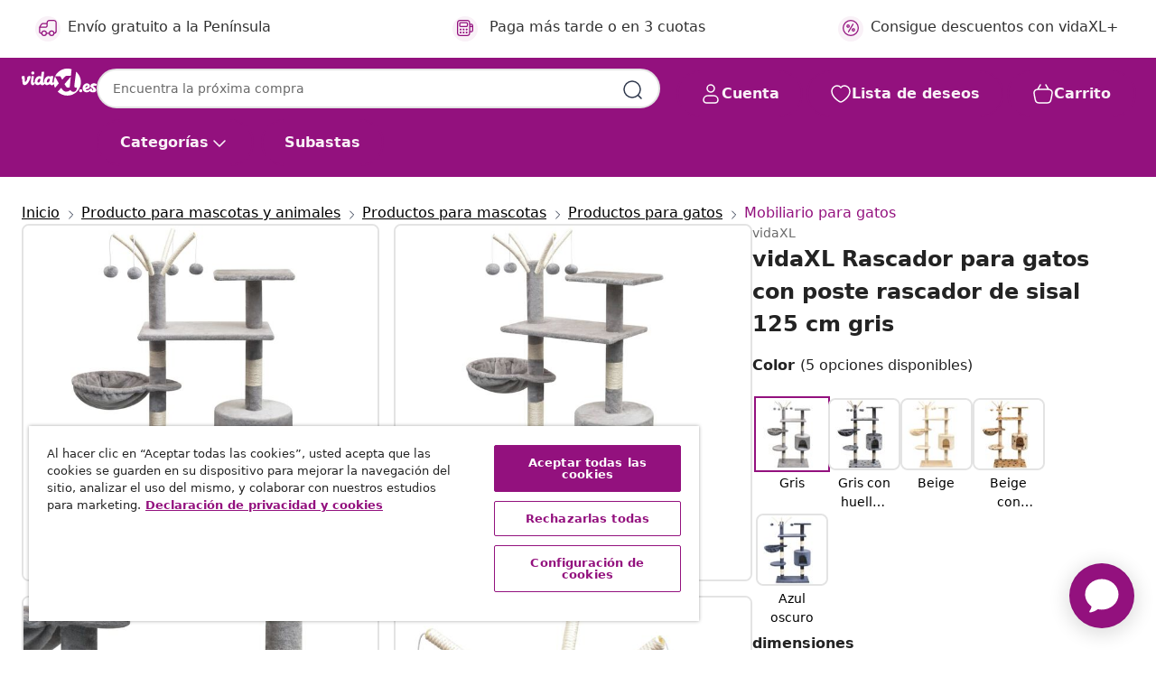

--- FILE ---
content_type: text/plain
request_url: https://api.swogo.net/vidaxlEs/JTdCJTIyY2xpZW50JTIyJTNBJTIydmlkYXhsRXMlMjIlMkMlMjJza3VzJTIyJTNBJTVCJTIyMTcwNDgwJTIyJTVEJTJDJTIydHlwZSUyMiUzQSUyMmJ1bmRsZXMlMjIlMkMlMjJtYXRjaGluZyUyMiUzQSUyMmRlZmF1bHQlMjIlMkMlMjJhc3Npc3RhbnQlMjIlM0ElMjJwZHAlMjIlMkMlMjJidW5kbGVzTG9jYXRpb24lMjIlM0ElMjJwZHAlMjIlMkMlMjJmaWx0ZXJzJTIyJTNBJTdCJTdEJTJDJTIydGVtcGxhdGUlMjIlM0ElMjJsaXN0JTIyJTdE
body_size: 1500
content:
[base64]

--- FILE ---
content_type: text/javascript; charset=utf-8
request_url: https://e.cquotient.com/recs/bfns-vidaxl-es/PDP-Slot-One-B?callback=CQuotient._callback3&_=1764370856684&_device=mac&userId=&cookieId=cd9V4kopbnE73QsblrhatDyIQR&emailId=&anchors=id%3A%3AM294174%7C%7Csku%3A%3A8718475522812%7C%7Ctype%3A%3A%7C%7Calt_id%3A%3A&slotId=pdp-recommendations-slot-3&slotConfigId=PDP-Slot-Three-C&slotConfigTemplate=slots%2Frecommendation%2FeinsteinBorderedCarousel.isml&ccver=1.03&realm=BFNS&siteId=vidaxl-es&instanceType=prd&v=v3.1.3&json=%7B%22userId%22%3A%22%22%2C%22cookieId%22%3A%22cd9V4kopbnE73QsblrhatDyIQR%22%2C%22emailId%22%3A%22%22%2C%22anchors%22%3A%5B%7B%22id%22%3A%22M294174%22%2C%22sku%22%3A%228718475522812%22%2C%22type%22%3A%22%22%2C%22alt_id%22%3A%22%22%7D%5D%2C%22slotId%22%3A%22pdp-recommendations-slot-3%22%2C%22slotConfigId%22%3A%22PDP-Slot-Three-C%22%2C%22slotConfigTemplate%22%3A%22slots%2Frecommendation%2FeinsteinBorderedCarousel.isml%22%2C%22ccver%22%3A%221.03%22%2C%22realm%22%3A%22BFNS%22%2C%22siteId%22%3A%22vidaxl-es%22%2C%22instanceType%22%3A%22prd%22%2C%22v%22%3A%22v3.1.3%22%7D
body_size: 76
content:
/**/ typeof CQuotient._callback3 === 'function' && CQuotient._callback3({"PDP-Slot-One-B":{"displayMessage":"PDP-Slot-One-B","recs":[],"recoUUID":"f10fdb74-fbdf-491a-8fcb-420b7c52e2f0"}});

--- FILE ---
content_type: image/svg+xml
request_url: https://www.vidaxl.es/on/demandware.static/Sites-vidaxl-es-Site/-/es_ES/dwc1f082cf/images/vidaXL_logo.svg
body_size: 953
content:
<svg id="Layer_1" data-name="Layer 1" xmlns="http://www.w3.org/2000/svg" viewBox="0 0 110.15 40"><defs><style>.cls-1{fill:#93117e;}</style></defs><g id="vidaXL.es"><path class="cls-1" d="M108.41,25.23a1.47,1.47,0,0,0,.82-2.8,7.24,7.24,0,0,0-5-.5,4.19,4.19,0,0,0-3.26,4C101,27.24,102,28,103,28.67s2.08,1.25,2.19,2.4c0,.39-.11,1-.51,1.17a.77.77,0,0,1-.92-.53c-.11-.33-.08-.68-.19-1a2.13,2.13,0,0,0-1.75-1.41,1.52,1.52,0,0,0-1.36.55,6.12,6.12,0,0,1-1.76,1.39,4.19,4.19,0,0,1-3.71.53,1.41,1.41,0,0,1-.94-1,.2.2,0,0,1,.17-.22,19.3,19.3,0,0,0,3.09-.65A6,6,0,0,0,99,28.89a3.85,3.85,0,0,0-.08-6.05,5.12,5.12,0,0,0-4.12-1,6.36,6.36,0,0,0-3.69,2.29,7.31,7.31,0,0,0-.61.85,7,7,0,0,0-.88,3.24c-.43,5.82,4.27,6.87,5.61,6.78a7.41,7.41,0,0,0,2.8-.44,3.46,3.46,0,0,0,1.57-1.23,4.86,4.86,0,0,0,.33-.54,1.76,1.76,0,0,0,.24.42,3.81,3.81,0,0,0,.29.41A4.11,4.11,0,0,0,103,34.89a10.46,10.46,0,0,0,3.53,0,3.37,3.37,0,0,0,2.32-1.16c.42-.59,1.83-2.4-.82-5.16a14.41,14.41,0,0,0-2.16-1.8C105.09,26.42,104.58,24.81,108.41,25.23Zm-14.16.93c1.76-1.88,2.48-1,2.48-1,1,1.4-2.12,2.43-2.12,2.43S92.49,28.05,94.25,26.16Z"/><path class="cls-1" d="M16.37,8.84a2.3,2.3,0,1,0-2.3-2.29,2.3,2.3,0,0,0,2.3,2.29Z"/><path class="cls-1" d="M12.75,11.12H10.81c-3.47,0-2.66,4.39-2.66,4.39a11.19,11.19,0,0,1-2,3.58c-.93,1.09-1.42.42-1.44-.67l-.37-6.77v0c0-.51-.6-.52-.6-.52H1.26c-1.16,0-1.21.76-1.21.76L0,14a.68.68,0,0,0,.83.68,29.46,29.46,0,0,0,.62,7.17,3,3,0,0,0,3.31,2.56,6,6,0,0,0,3.29-1.77c4-4.23,5.3-10.95,5.3-10.95.09-.51-.6-.52-.6-.52Z"/><path class="cls-1" d="M59.56,16.35l3.61-4s1.32-1.56,2.43-1.56h6.74l1-9.87A20,20,0,0,0,49.2,11.18h7.5Z"/><path class="cls-1" d="M65.67,27.11c1.46,1.35,2.55,1.3,4.93.6l1.59-15.78L63,22.79a15.59,15.59,0,0,0,2.71,4.32Z"/><path class="cls-1" d="M49,11.52a22.16,22.16,0,0,0-1.88,8.84l-.39.16c-2,.74-1.56-1.36-1.41-2.33l1.13-6.53c.09-.51-.6-.52-.6-.52H43.33a.94.94,0,0,0-1,.7c-.39-.15-3.2-1.72-5.75.28a9.08,9.08,0,0,0-3.7,8.07l.08.34c-2,.7-1.49-1.35-1.39-2.34L33.08,5.06c0-.51-.59-.52-.59-.52H30.34a1,1,0,0,0-1,.71v.1l-.81,6.49c-.39-.15-3.19-1.72-5.75.28a9.57,9.57,0,0,0-3.64,8.24l-.61.2c-2,.71-1.49-1.34-1.39-2.34l.75-6.55v0c0-.52-.6-.52-.6-.52h-2a.91.91,0,0,0-1,.7l-.69,7.43s-.64,5.76,3,5.28c2.07-.26,2.85-3.23,2.85-3.23,2.45,5.92,8.18,1.43,8.18,1.43,2.66,3.91,5.55.55,6.19-.33,2.67,4.21,7.62.33,7.62.33,2.93,3.47,5,1.19,5.62.3l.35-.5,0,.54A19.69,19.69,0,0,0,49,28.42l5.56-6.51ZM27.36,17.74c-.65,1.59-1.62,3.18-3.16,2.84-1-.22-1.4-1.42-.75-3s1.86-3,3.11-2.75c.93.21,1.45,1.33.8,2.92Zm13.81,0c-.66,1.59-1.62,3.18-3.17,2.84-1-.22-1.39-1.42-.74-3s1.86-3,3.1-2.75c.93.21,1.46,1.33.81,2.92Z"/><path class="cls-1" d="M79.91,4.61,77.62,23.2s-.47,3.17.13,4c.94,1.28,1.93,1.16,3.46.81-.55,8-6.57,6.08-6.57,6.08a4.36,4.36,0,0,1-3-2.64s-7.66,7.63-13.56-3l-5.09,5.65a20,20,0,1,0,27-29.47Z"/><path class="cls-1" d="M86.78,35a2.3,2.3,0,1,0-2.3-2.3,2.3,2.3,0,0,0,2.3,2.3Z"/></g></svg>

--- FILE ---
content_type: text/javascript; charset=utf-8
request_url: https://e.cquotient.com/recs/bfns-vidaxl-es/PDP-Slot-Three-B?callback=CQuotient._callback1&_=1764370856680&_device=mac&userId=&cookieId=cd9V4kopbnE73QsblrhatDyIQR&emailId=&anchors=id%3A%3AM294174%7C%7Csku%3A%3A8718475522812%7C%7Ctype%3A%3A%7C%7Calt_id%3A%3A&slotId=pdp-recommendations-slot-1&slotConfigId=PDP-Slot-One-C&slotConfigTemplate=slots%2Frecommendation%2FeinsteinBackgroundCarousel.isml&ccver=1.03&realm=BFNS&siteId=vidaxl-es&instanceType=prd&v=v3.1.3&json=%7B%22userId%22%3A%22%22%2C%22cookieId%22%3A%22cd9V4kopbnE73QsblrhatDyIQR%22%2C%22emailId%22%3A%22%22%2C%22anchors%22%3A%5B%7B%22id%22%3A%22M294174%22%2C%22sku%22%3A%228718475522812%22%2C%22type%22%3A%22%22%2C%22alt_id%22%3A%22%22%7D%5D%2C%22slotId%22%3A%22pdp-recommendations-slot-1%22%2C%22slotConfigId%22%3A%22PDP-Slot-One-C%22%2C%22slotConfigTemplate%22%3A%22slots%2Frecommendation%2FeinsteinBackgroundCarousel.isml%22%2C%22ccver%22%3A%221.03%22%2C%22realm%22%3A%22BFNS%22%2C%22siteId%22%3A%22vidaxl-es%22%2C%22instanceType%22%3A%22prd%22%2C%22v%22%3A%22v3.1.3%22%7D
body_size: 1604
content:
/**/ typeof CQuotient._callback1 === 'function' && CQuotient._callback1({"PDP-Slot-Three-B":{"displayMessage":"PDP-Slot-Three-B","recs":[{"id":"8720286087527","product_name":"vidaXL Pala quitanieves para cortacésped con adaptador 100 cm","image_url":"https://www.vidaxl.es/dw/image/v2/BFNS_PRD/on/demandware.static/-/Sites-vidaxl-catalog-master-sku/default/dw012ac70b/hi-res/536/689/5362/5363/3056434/image_1_3056434.jpg","product_url":"https://www.vidaxl.es/e/vidaxl-pala-quitanieves-para-cortacesped-con-adaptador-100-cm/M3003081.html"},{"id":"8721158673718","product_name":"vidaXL Jaula para Aves Antracita 430 x 208 x 247 cm Acero galvanizado","image_url":"https://www.vidaxl.es/dw/image/v2/BFNS_PRD/on/demandware.static/-/Sites-vidaxl-catalog-master-sku/default/dw770b2d71/hi-res/1/2/3/4989/3325145/image_1_3325145.jpg","product_url":"https://www.vidaxl.es/e/vidaxl-jaula-para-aves-antracita-430-x-208-x-247-cm-acero-galvanizado/M3044610.html"},{"id":"8718475880622","product_name":"vidaXL Malla mosquitera de aluminio plateada 60x500 cm","image_url":"https://www.vidaxl.es/dw/image/v2/BFNS_PRD/on/demandware.static/-/Sites-vidaxl-catalog-master-sku/default/dw088f8423/hi-res/632/128/502973/141157/image_1_141157.jpg","product_url":"https://www.vidaxl.es/e/vidaxl-malla-mosquitera-de-aluminio-plateada-60x500-cm/M290996.html"},{"id":"8719883873879","product_name":"vidaXL Panel de estante vidrio claro 30x30 cm","image_url":"https://www.vidaxl.es/dw/image/v2/BFNS_PRD/on/demandware.static/-/Sites-vidaxl-catalog-master-sku/default/dw65d94853/hi-res/436/464/6372/243802/image_1_243802.jpg","product_url":"https://www.vidaxl.es/e/vidaxl-panel-de-estante-vidrio-claro-30x30-cm/M3016433.html"},{"id":"8721012162143","product_name":"vidaXL Placas perforadas 60 uds acero galvanizado 2 mm 80x40 mm","image_url":"https://www.vidaxl.es/dw/image/v2/BFNS_PRD/on/demandware.static/-/Sites-vidaxl-catalog-master-sku/default/dwe3664448/hi-res/632/2878/500054/155532/image_1_155532.jpg","product_url":"https://www.vidaxl.es/e/vidaxl-placas-perforadas-60-uds-acero-galvanizado-2-mm-80x40-mm/M3032256.html"},{"id":"8721288623706","product_name":"vidaXL Caja fuerte digital Gris oscuro 40 x 35 x 60 cm Acero","image_url":"https://www.vidaxl.es/dw/image/v2/BFNS_PRD/on/demandware.static/-/Sites-vidaxl-catalog-master-sku/default/dw5b450170/hi-res/536/359/3819/42011305/image_1_42011305.jpg","product_url":"https://www.vidaxl.es/e/vidaxl-caja-fuerte-digital-gris-oscuro-40-x-35-x-60-cm-acero/M3048833.html"},{"id":"8721102921728","product_name":"vidaXL Colchón viscoelástico 200 x 160 x 17 cm suave","image_url":"https://www.vidaxl.es/dw/image/v2/BFNS_PRD/on/demandware.static/-/Sites-vidaxl-catalog-master-sku/default/dwa1331923/hi-res/436/6433/2696/241072/image_2_241072.jpg","product_url":"https://www.vidaxl.es/e/vidaxl-colchon-viscoelastico-200-x-160-x-17-cm-suave/M291021.html"},{"id":"8720845823795","product_name":"vidaXL Puerta de jardín de hierro forjado negro 121x8x200 cm","image_url":"https://www.vidaxl.es/dw/image/v2/BFNS_PRD/on/demandware.static/-/Sites-vidaxl-catalog-master-sku/default/dw28592924/hi-res/632/128/1788/40905/image_1_40905.jpg","product_url":"https://www.vidaxl.es/e/vidaxl-puerta-de-jardin-de-hierro-forjado-negro-121x8x200-cm/M3029183.html"},{"id":"8718475827405","product_name":"vidaXL Carrito SUP para 2 tablas de surf plegable 90 kg aluminio","image_url":"https://www.vidaxl.es/dw/image/v2/BFNS_PRD/on/demandware.static/-/Sites-vidaxl-catalog-master-sku/default/dw037fda08/hi-res/888/5613/8237/4027/1133/90374/image_1_90374.jpg","product_url":"https://www.vidaxl.es/e/vidaxl-carrito-sup-para-2-tablas-de-surf-plegable-90-kg-aluminio/M297523.html"},{"id":"8721012152458","product_name":"vidaXL Recambios de láminas de cama con 34 láminas (2 unidades, 90 x 200 cm)","image_url":"https://www.vidaxl.es/dw/image/v2/BFNS_PRD/on/demandware.static/-/Sites-vidaxl-catalog-master-sku/default/dw314f316c/hi-res/436/6433/505764/340070/image_1_340070.jpg","product_url":"https://www.vidaxl.es/e/vidaxl-recambios-de-laminas-de-cama-con-34-laminas-2-unidades-90-x-200-cm/M3010962.html"},{"id":"8720286154083","product_name":"vidaXL Cortina mosquitera para puerta 2 uds imán negro 210 x 100 cm","image_url":"https://www.vidaxl.es/dw/image/v2/BFNS_PRD/on/demandware.static/-/Sites-vidaxl-catalog-master-sku/default/dw2843db5b/hi-res/536/696/603/4375/40920/image_1_40920.jpg","product_url":"https://www.vidaxl.es/e/vidaxl-cortina-mosquitera-para-puerta-2-uds-iman-negro-210-x-100-cm/M3009651.html"},{"id":"8718475972181","product_name":"vidaXL Set de cama elástica de 5 piezas 3,96 m","image_url":"https://www.vidaxl.es/dw/image/v2/BFNS_PRD/on/demandware.static/-/Sites-vidaxl-catalog-master-sku/default/dw9c5d6e78/hi-res/1239/1249/1738/142092/image_1_142092.jpg","product_url":"https://www.vidaxl.es/e/vidaxl-set-de-cama-elastica-de-5-piezas-396-m/M292471.html"},{"id":"8721158380272","product_name":"vidaXL Lona transparente con ojales polietileno 4x10 m","image_url":"https://www.vidaxl.es/dw/image/v2/BFNS_PRD/on/demandware.static/-/Sites-vidaxl-catalog-master-sku/default/dw3ed8d480/hi-res/632/2878/4988/4018495/image_2_4018495.jpg","product_url":"https://www.vidaxl.es/e/vidaxl-lona-transparente-con-ojales-polietileno-4x10-m/M3043162.html"},{"id":"8720845956301","product_name":"vidaXL Jaula para hámster 104x52x54 cm de madera maciza de abeto","image_url":"https://www.vidaxl.es/dw/image/v2/BFNS_PRD/on/demandware.static/-/Sites-vidaxl-catalog-master-sku/default/dw37775475/hi-res/1/2/5013/5017/172380/image_1_172380.jpg","product_url":"https://www.vidaxl.es/e/vidaxl-jaula-para-hamster-104x52x54-cm-de-madera-maciza-de-abeto/M3030250.html"},{"id":"8721102639982","product_name":"vidaXL Conejera acero galvanizado plateado 300x105x120 cm","image_url":"https://www.vidaxl.es/dw/image/v2/BFNS_PRD/on/demandware.static/-/Sites-vidaxl-catalog-master-sku/default/dw1cd14d01/hi-res/1/2/5013/5017/3281527/image_2_3281527.jpg","product_url":"https://www.vidaxl.es/e/vidaxl-conejera-acero-galvanizado-plateado-300x105x120-cm/M3038168.html"}],"recoUUID":"57d73a45-6305-4243-bbf0-c5c84350248f"}});

--- FILE ---
content_type: text/javascript; charset=utf-8
request_url: https://p.cquotient.com/pebble?tla=bfns-vidaxl-es&activityType=viewProduct&callback=CQuotient._act_callback0&cookieId=cd9V4kopbnE73QsblrhatDyIQR&userId=&emailId=&product=id%3A%3AM294174%7C%7Csku%3A%3A8718475522812%7C%7Ctype%3A%3A%7C%7Calt_id%3A%3A&realm=BFNS&siteId=vidaxl-es&instanceType=prd&locale=es_ES&referrer=&currentLocation=https%3A%2F%2Fwww.vidaxl.es%2Fe%2Fvidaxl-rascador-para-gatos-con-poste-rascador-de-sisal-125-cm-gris%2F8718475522812.html&ls=true&_=1764370856665&v=v3.1.3&fbPixelId=1563322740466382&json=%7B%22cookieId%22%3A%22cd9V4kopbnE73QsblrhatDyIQR%22%2C%22userId%22%3A%22%22%2C%22emailId%22%3A%22%22%2C%22product%22%3A%7B%22id%22%3A%22M294174%22%2C%22sku%22%3A%228718475522812%22%2C%22type%22%3A%22%22%2C%22alt_id%22%3A%22%22%7D%2C%22realm%22%3A%22BFNS%22%2C%22siteId%22%3A%22vidaxl-es%22%2C%22instanceType%22%3A%22prd%22%2C%22locale%22%3A%22es_ES%22%2C%22referrer%22%3A%22%22%2C%22currentLocation%22%3A%22https%3A%2F%2Fwww.vidaxl.es%2Fe%2Fvidaxl-rascador-para-gatos-con-poste-rascador-de-sisal-125-cm-gris%2F8718475522812.html%22%2C%22ls%22%3Atrue%2C%22_%22%3A1764370856665%2C%22v%22%3A%22v3.1.3%22%2C%22fbPixelId%22%3A%221563322740466382%22%7D
body_size: 402
content:
/**/ typeof CQuotient._act_callback0 === 'function' && CQuotient._act_callback0([{"k":"__cq_uuid","v":"cd9V4kopbnE73QsblrhatDyIQR","m":34128000},{"k":"__cq_bc","v":"%7B%22bfns-vidaxl-es%22%3A%5B%7B%22id%22%3A%22M294174%22%2C%22sku%22%3A%228718475522812%22%7D%5D%7D","m":2592000},{"k":"__cq_seg","v":"0~0.00!1~0.00!2~0.00!3~0.00!4~0.00!5~0.00!6~0.00!7~0.00!8~0.00!9~0.00","m":2592000}]);